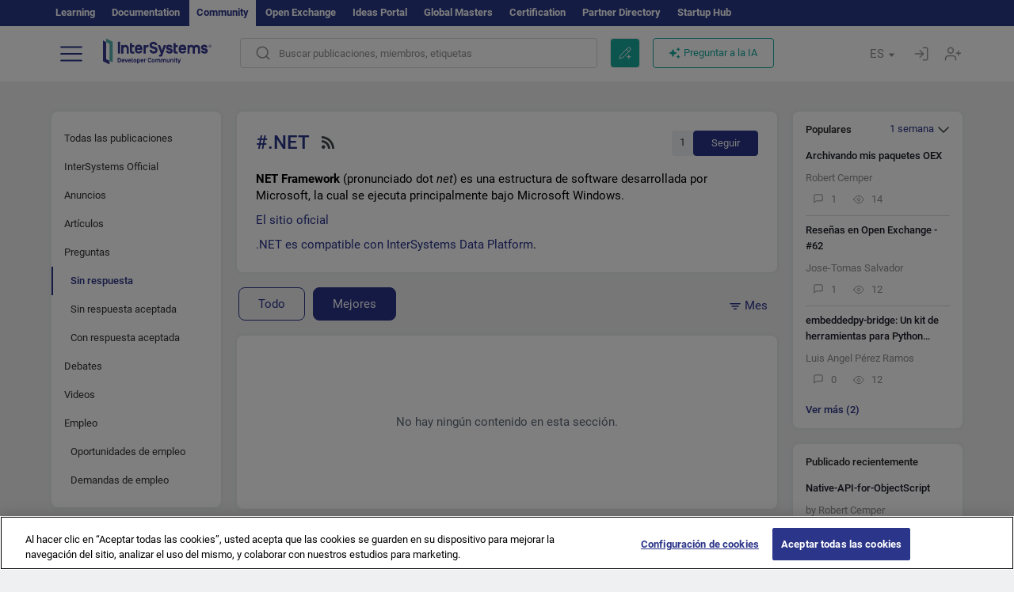

--- FILE ---
content_type: image/svg+xml
request_url: https://es.community.intersystems.com/sites/all/themes/intersys/svg/youtube.svg
body_size: 277
content:
<svg width="20" height="20" viewBox="0 0 20 20" fill="none" xmlns="http://www.w3.org/2000/svg">
<rect width="20" height="20" rx="4" fill="#E53935"/>
<path d="M2.83568 13.4572C3.14172 14.4799 4.07794 14.6671 4.1404 14.703C5.68121 15.0984 14.3177 15.0996 15.8817 14.703C16.9528 14.4111 17.1495 13.516 17.1864 13.4572C17.5942 11.4128 17.6211 8.74754 17.1676 6.42775L17.1864 6.54309C16.8803 5.52032 15.9441 5.33318 15.8817 5.29728C14.3615 4.9083 5.70245 4.89358 4.1404 5.29728C3.06927 5.58976 2.87253 6.48425 2.83568 6.54309C2.3991 8.69164 2.37724 11.1568 2.83568 13.4572ZM8.5105 12.149V7.85717L12.424 10.0063L8.5105 12.149Z" fill="white"/>
</svg>
